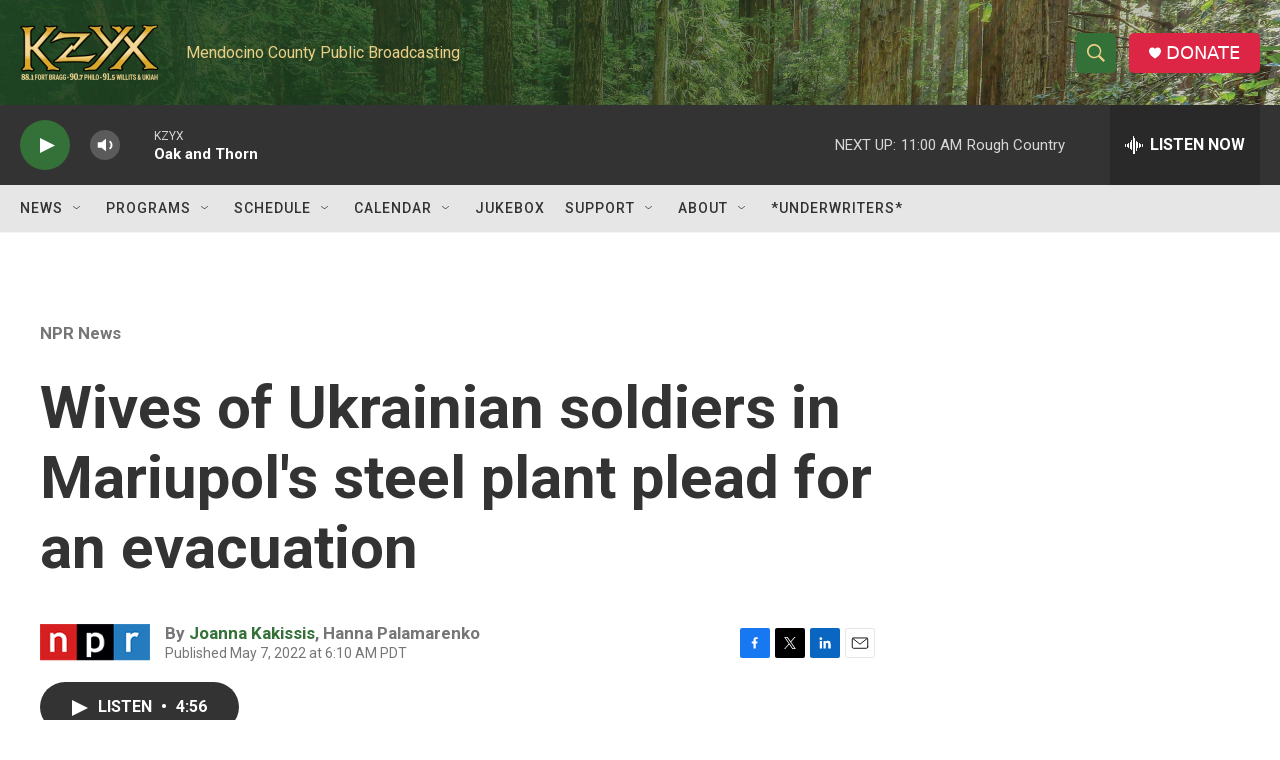

--- FILE ---
content_type: text/html; charset=utf-8
request_url: https://www.google.com/recaptcha/api2/aframe
body_size: 266
content:
<!DOCTYPE HTML><html><head><meta http-equiv="content-type" content="text/html; charset=UTF-8"></head><body><script nonce="9aOpCAfbf1A3HaUFUV9J8g">/** Anti-fraud and anti-abuse applications only. See google.com/recaptcha */ try{var clients={'sodar':'https://pagead2.googlesyndication.com/pagead/sodar?'};window.addEventListener("message",function(a){try{if(a.source===window.parent){var b=JSON.parse(a.data);var c=clients[b['id']];if(c){var d=document.createElement('img');d.src=c+b['params']+'&rc='+(localStorage.getItem("rc::a")?sessionStorage.getItem("rc::b"):"");window.document.body.appendChild(d);sessionStorage.setItem("rc::e",parseInt(sessionStorage.getItem("rc::e")||0)+1);localStorage.setItem("rc::h",'1768758019932');}}}catch(b){}});window.parent.postMessage("_grecaptcha_ready", "*");}catch(b){}</script></body></html>